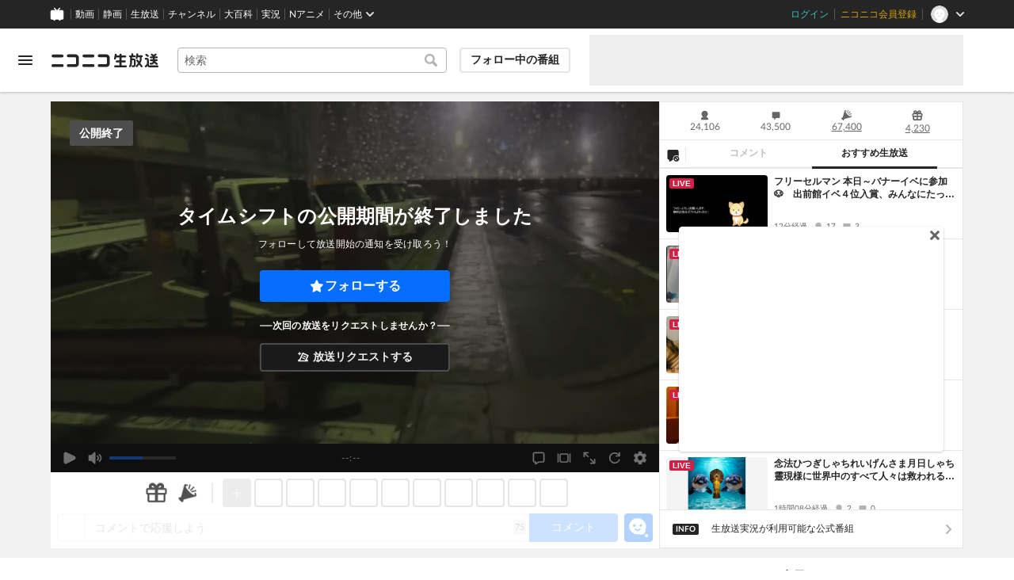

--- FILE ---
content_type: image/svg+xml
request_url: https://nicolive.cdn.nimg.jp/relive/party1-static/nicolive/item/achievement_hope.3609d.svg
body_size: 1261
content:
<svg width="24" height="24" viewBox="0 0 24 24" fill="none" xmlns="http://www.w3.org/2000/svg">
<mask id="mask0_3075_142" style="mask-type:luminance" maskUnits="userSpaceOnUse" x="2" y="2" width="20" height="20">
<path d="M22 2H2V22H22V2Z" fill="white"/>
</mask>
<g mask="url(#mask0_3075_142)">
<path d="M21.6326 11.1773L20.753 10.2971C21.1028 8.91673 20.9829 7.33633 20.8929 6.15604C20.8429 5.52588 20.523 4.93573 20.0232 4.52563C19.5134 4.11553 18.8637 3.93548 18.2139 4.02551C17.2443 4.16554 16.3146 4.51563 15.4749 5.00575L12.8059 2.34509C12.3461 1.88497 11.6064 1.88497 11.1466 2.34509L8.48757 5.00575C7.64788 4.51563 6.72822 4.16554 5.75859 4.02551C5.10883 3.93548 4.44908 4.11553 3.94927 4.52563C3.44945 4.92573 3.12957 5.52588 3.07959 6.14604C2.98963 7.32633 2.86967 8.89673 3.21954 10.2771L2.34987 11.1473C2.11995 11.3773 2 11.6774 2 11.9975C2 12.3176 2.11995 12.6177 2.34987 12.8477L4.45908 14.9582C4.43908 15.0583 4.40909 15.1583 4.3991 15.2583C4.17918 16.7887 4.53905 18.2491 5.37873 19.1793C5.87854 19.7394 6.72822 19.9995 7.45795 19.9995C7.64788 19.9995 7.83781 19.9795 7.99775 19.9395C8.36761 19.8595 8.71748 19.7194 9.05735 19.5494L11.1665 21.6599C11.3965 21.89 11.6964 22 11.9962 22C12.2961 22 12.596 21.89 12.8259 21.6599L14.9351 19.5494C15.275 19.7194 15.6349 19.8595 16.0047 19.9495C16.7944 20.1195 17.994 19.8895 18.6238 19.1893C19.4534 18.2591 19.8233 16.7987 19.6034 15.2683C19.5834 15.1583 19.5634 15.0583 19.5434 14.9582L21.6626 12.8377C22.1124 12.3776 22.1124 11.6374 21.6626 11.1773H21.6326Z" fill="#0F4D8B"/>
<path d="M19.0736 5.69603C18.8837 5.54599 18.6437 5.47597 18.4138 5.51598C15.6349 5.91608 13.1958 8.43671 13.1958 10.9073C13.1958 11.3174 12.8559 11.6575 12.4461 11.6575H11.5064C11.0966 11.6575 10.7567 11.3174 10.7567 10.9073C10.7567 8.43671 8.31763 5.91608 5.53867 5.51598C5.49868 5.51598 5.4587 5.51598 5.41871 5.51598C5.22879 5.51598 5.03886 5.586 4.87892 5.70603C4.69898 5.85607 4.58903 6.05612 4.56903 6.27617C4.31913 9.55699 4.55904 11.4175 6.56828 11.8176C6.95814 11.8976 7.25802 12.1977 7.328 12.5777C7.39797 12.9678 7.21804 13.3479 6.87817 13.558C6.37836 13.8581 5.9885 14.5983 5.86855 15.4885C5.7186 16.5487 5.95851 17.609 6.47832 18.1892C6.68824 18.4192 7.28801 18.5792 7.65787 18.4892C9.13732 18.1591 10.7867 16.3987 10.7867 14.3982C10.7867 13.9881 11.1266 13.648 11.5364 13.648H12.4461C12.8559 13.648 13.1958 13.9881 13.1958 14.3982C13.1958 16.3987 14.8452 18.1591 16.3246 18.4892C16.6845 18.5692 17.2943 18.4192 17.5042 18.1892C18.024 17.609 18.2639 16.5487 18.1139 15.4885C17.984 14.5983 17.5941 13.8581 17.1043 13.558C16.7645 13.3479 16.5845 12.9678 16.6545 12.5777C16.7245 12.1876 17.0244 11.8876 17.4142 11.8176C19.4235 11.4175 19.6734 9.56699 19.4135 6.27617C19.3935 6.05612 19.2835 5.84606 19.1036 5.70603L19.0736 5.69603Z" fill="#1AC0E5"/>
</g>
</svg>
